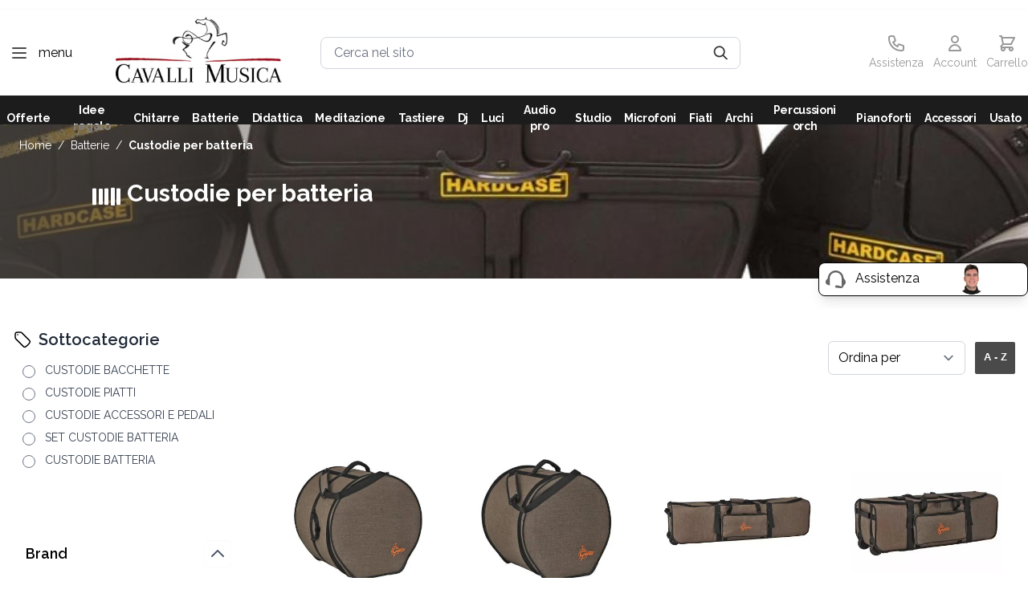

--- FILE ---
content_type: text/javascript
request_url: https://eu1-config.doofinder.com/2.x/ad43f96e-749d-4a50-af5e-ffbc77e483c2.js
body_size: 891
content:
(function (l, a, y, e, r, s, _) {
  l['DoofinderAppsObject'] = r; l[r] = l[r] || function () { (l[r].q = l[r].q || []).push(arguments) };
  s = a.createElement(y); s.async = 1; s.src = e; _ = a.getElementsByTagName(y)[0]; _.parentNode.insertBefore(s, _)
})(window, document, 'script', 'https://cdn.doofinder.com/apps/loader/2.x/loader.min.js', 'doofinderApp');

doofinderApp("config", "store", "ad43f96e-749d-4a50-af5e-ffbc77e483c2")
doofinderApp("config", "zone", "eu1")

doofinderApp("config", "settings",
[{"vsn":"1.0","apps":[{"name":"layer","type":"search","options":{"trigger":"#search","zone":"eu1-b","url_hash":true},"overrides":{"autoload":{"mobile":null,"desktop":null},"layout":"Floating","custom_css":{"mobile":[".dfd-card-sku {\n  font-size: 12px !important;\n  font-weight: normal;\n  color: #666;\n  margin-top: 4px;\n}\n\n.dfd-card-availability{\n    color: white; \n    background-color: #aa1718;\n    text-transform: capitalize;\n    border-radius: 0 4px 4px 0;  \n}\n\n[id^=\"df-\"].dfd-root .dfd-card-pricing .dfd-card-price {\n  font-size: 12px !important;   /* aumenta qui (es. 20px, 1.3rem, ecc.) */\n  line-height: 1.2 !important;\n  font-weight: 700 !important;\n}"],"desktop":[".dfd-card-sku {\n  font-size: 12px !important;\n  font-weight: normal;\n  color: #666;\n  margin-top: 4px;\n}\n\n.dfd-card-availability{\n    color: white; \n    background-color: #aa1718;\n    text-transform: capitalize;\n    border-radius: 0 4px 4px 0;  \n}\n\n[id^=\"df-\"].dfd-root .dfd-card-pricing .dfd-card-price {\n  font-size: 12px !important;   /* aumenta qui (es. 20px, 1.3rem, ecc.) */\n  line-height: 1.2 !important;\n  font-weight: 700 !important;\n}"]},"custom_properties":{"mobile":["--df-accent-primary: #aa1718;\n--df-accent-primary-hover: #941415;\n--df-accent-primary-active: #7D1112;\n--df-card-flag-out-of-stock-background: #aa1718;\n--df-card-flag-out-of-stock-color: #ffffff;"],"desktop":["--df-accent-primary: #aa1718;\n--df-accent-primary-hover: #941415;\n--df-accent-primary-active: #7D1112;\n--df-card-flag-out-of-stock-background: #aa1718;\n--df-card-flag-out-of-stock-color: #ffffff;"]},"search_query_retention":true}}],"settings":{"defaults":{"currency":"EUR","language":"it-IT","hashid":"099dff953e16e007c91ea0dfadbe0a10"},"account_code":"24e8484f2e30b10f74d2dc7e36e22a","search_engines":{"it-IT":{"EUR":"099dff953e16e007c91ea0dfadbe0a10"}},"checkout_css_selector":null,"checkout_summary_urls":[],"checkout_confirmation_urls":[{"value":"/checkout/onepage/success/","match_type":"contains"}],"sales_api_integration":false,"require_cookies_consent":false,"page_type_mappings":[{"id":321886,"type":"category_pages","match_conditions":[]},{"id":321887,"type":"home","match_conditions":[]},{"id":321888,"type":"product_pages","match_conditions":[]},{"id":321889,"type":"shopping_cart","match_conditions":[]}],"register_visits":true,"register_checkouts":true,"ga4_integration":false,"integrations_list":[],"platform_integration_type":"magento"}}])